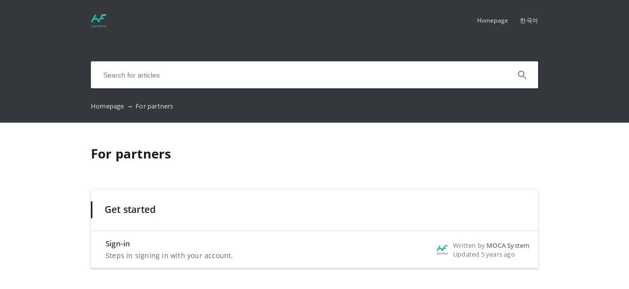

--- FILE ---
content_type: text/html; charset=UTF-8
request_url: https://mocasystemen.crunch.help/en/partner
body_size: 2913
content:
<!DOCTYPE html>
<html lang="en" prefix="og: http://ogp.me/ns#">
<head>
    <meta charset="UTF-8">
    <title>For partners</title>
    <meta name="viewport" content="width=device-width, initial-scale=1.0">
                    <meta property="og:title" content="For partners">
        <meta name="twitter:title" content="For partners">
                                <link href="https://ucarecdn.com/5db5442e-4e7c-4e5b-9a89-eaadc8bbec2f/" rel="image_src">
        <meta name="twitter:image" content="https://ucarecdn.com/5db5442e-4e7c-4e5b-9a89-eaadc8bbec2f/">
        <meta property="og:image" content="https://ucarecdn.com/5db5442e-4e7c-4e5b-9a89-eaadc8bbec2f/">
    
        <meta name="referrer" content="strict-origin-when-cross-origin" />
    <meta name="theme-color" content="##34373C">
    <meta name="msapplication-TileColor" content="##34373C">
    <meta property="og:locale" content="en">
    <meta property="og:type" content="website">
    <meta property="og:url" content="https://mocasystemen.crunch.help/en/partner">
    <link href="https://mocasystemen.crunch.help/en/partner" rel="canonical">
    <link href="https://ucr.helpcrunch.com" rel="dns-prefetch">
    <link href="https://embed.helpcrunch.com" rel="dns-prefetch">
    <link href="https://ucarecdn.com" rel="dns-prefetch">
    <link href="https://helpcrunch.com" rel="dns-prefetch">
            <link rel="alternate" hreflang="x-default" href="https://mocasystemen.crunch.help/en/partner" />
        <link rel="alternate" hreflang="en" href="https://mocasystemen.crunch.help/en/partner" />
                                <link rel="apple-touch-icon" href="https://ucarecdn.com/ecda2872-81ec-4976-b202-de5cb352419a/">
        <link rel="icon" type="image/png" href="https://ucarecdn.com/ecda2872-81ec-4976-b202-de5cb352419a/-/scale_crop/48x48/-/format/png/" />
        <link rel="apple-touch-icon-precomposed" href="https://ucarecdn.com/ecda2872-81ec-4976-b202-de5cb352419a/" />
        <meta name="msapplication-TileImage" content="https://ucarecdn.com/ecda2872-81ec-4976-b202-de5cb352419a/" />

                    <link href="https://ucarecdn.com/ecda2872-81ec-4976-b202-de5cb352419a/-/scale_crop/57x57/" rel="apple-touch-icon" sizes="57x57">
                    <link href="https://ucarecdn.com/ecda2872-81ec-4976-b202-de5cb352419a/-/scale_crop/60x60/" rel="apple-touch-icon" sizes="60x60">
                    <link href="https://ucarecdn.com/ecda2872-81ec-4976-b202-de5cb352419a/-/scale_crop/72x72/" rel="apple-touch-icon" sizes="72x72">
                    <link href="https://ucarecdn.com/ecda2872-81ec-4976-b202-de5cb352419a/-/scale_crop/76x76/" rel="apple-touch-icon" sizes="76x76">
                    <link href="https://ucarecdn.com/ecda2872-81ec-4976-b202-de5cb352419a/-/scale_crop/114x114/" rel="apple-touch-icon" sizes="114x114">
                    <link href="https://ucarecdn.com/ecda2872-81ec-4976-b202-de5cb352419a/-/scale_crop/120x120/" rel="apple-touch-icon" sizes="120x120">
                    <link href="https://ucarecdn.com/ecda2872-81ec-4976-b202-de5cb352419a/-/scale_crop/144x144/" rel="apple-touch-icon" sizes="144x144">
                    <link href="https://ucarecdn.com/ecda2872-81ec-4976-b202-de5cb352419a/-/scale_crop/152x152/" rel="apple-touch-icon" sizes="152x152">
                    <link href="https://ucarecdn.com/ecda2872-81ec-4976-b202-de5cb352419a/-/scale_crop/180x180/" rel="apple-touch-icon" sizes="180x180">
        
                    <link href="https://ucarecdn.com/ecda2872-81ec-4976-b202-de5cb352419a/-/scale_crop/16x16/-/format/png/" type="image/png" rel="icon" sizes="16x16">
                    <link href="https://ucarecdn.com/ecda2872-81ec-4976-b202-de5cb352419a/-/scale_crop/32x32/-/format/png/" type="image/png" rel="icon" sizes="32x32">
                    <link href="https://ucarecdn.com/ecda2872-81ec-4976-b202-de5cb352419a/-/scale_crop/96x96/-/format/png/" type="image/png" rel="icon" sizes="96x96">
                    <link href="https://ucarecdn.com/ecda2872-81ec-4976-b202-de5cb352419a/-/scale_crop/192x192/-/format/png/" type="image/png" rel="icon" sizes="192x192">
                <link href="/en/manifest.json" rel="manifest">

    
        <link rel="stylesheet" type="text/css" href="/assets/css/main.min.css">

    <!--suppress CssReplaceWithShorthandSafely -->
    <style>
        :root {
            --theme-color: #34373C;
        }

        header,
        .theme-bg-color,
        .theme-bg-color-hover:hover,
        .authentication .authentication-block--title::before,
        .categories .category-item::before,
        .author-block .empty-avatar {
            background-color: #34373C;
        }

        .theme-border {
            border-color: #34373C;
        }

        .theme-border-hover:hover {
            border-color: #34373C;
        }

        .theme-color,
        .categories .category-item h4,
        .categories .category-item h4 a,
        main.article #article-content a,
        main.article #article-content ol li::before,
        .page-header.error-404 a,
        .up-block .up-icon,
        .search-item .title a {
            color: #34373C;
        }

        main.article #article-content ul li::before {
            border-top-color: #34373C;
        }

        .search-form-block .search-form .search-button .loading-animation-elements circle {
            stroke: #34373C;
        }

        main.article #article-content blockquote {
            border-color: #34373C;
        }

        .authentication .authentication-block .authentication-form .authentication-form-wrapper .authentication-form-bottom .authentication-form-button button {
            border-color: #34373C;
            color: #34373C;
        }

        
        .menu-wrapper.visible {
            background-color: #34373C;
        }

    </style>

            </head>
<body>
    

<header
            class="inside-page-header"
    >
    <div class="container">
        <nav>
            <div class="nav-wrapper">
                <div class="nav-brand">
                    <a href="https://mocasystemen.crunch.help/en"
                        title="For partners"
                    >
                                                    <img src="https://ucarecdn.com/5db5442e-4e7c-4e5b-9a89-eaadc8bbec2f/" alt="For partners">
                                            </a>
                </div>
                <div class="nav-hamburger
                    nav-hamburger__visible"
                >
                    <span></span>
                </div>
            </div>

            <div class="menu-wrapper
                "
            >
                <div class="nav-items">
                    <div class="nav-items__wrapper">
                        
    <a class="btn btn-primary" href="https://mocainc.com" target="_blank">Homepage</a>    <a class="btn btn-primary" href="https://support.mocainc.com" target="_blank">한국어</a>
                    </div>
                </div>

                            </div>
        </nav>

        
                    
<div class="search-form-block">
    <form method="get"
        action="/en/search"
        autocomplete="off"
        class="search"
    >
        <div class="search-form">
            <div class="search-wrapper">
                <div class="arrow-back"></div>

                <input type="text"
                    class="search-input"
                    name="query"
                    value=""
                    placeholder="Search for articles"
                    autocomplete="off"
                >
                <input type="submit" style="display:none">

                <div class="search-button search"
                    data-type="search"
                >
                    <div class="loading-animation-elements">
                        <svg class="loader-circle"
                            viewBox="0 0 28 28"
                            xmlns="http://www.w3.org/2000/svg"
                        >
                            <circle cx="14" cy="14" r="12" fill="none" stroke-width="3"></circle>
                        </svg>
                    </div>
                </div>

                <div class="search-autocomplete"></div>
            </div>
        </div>
    </form>
</div>
        
                    <div class="breadcrumbs ellipsis">
                        <a href="https://mocasystemen.crunch.help/en">
                Homepage <span class="separator">→</span>
            </a>
                                <span class="last-breadcrumb">For partners</span>
            </div>
            </div>
</header>




<main>
    
    <section class="page-header ">
    <div class="container">
        <h1>For partners</h1>
        <span class="page-header-description">
                    </span>
    </div>
</section>

            
<section class="categories category-articles">
    <div class="container">
        <div class="section-wrapper">
                                           <div class="content-view  "
                    data-id="22"
                >
                    <div class="category-item section-header" id="get-started-2">
                        <h3>Get started</h3>
                    </div>

                                            <div class="category-item "
                            data-href="https://mocasystemen.crunch.help/en/partner/sign-in"
                        >
                            <div class="category-content ">
                                <h4 title="Sign-in">
                                    <a href="https://mocasystemen.crunch.help/en/partner/sign-in" >
                                        Sign-in                                    </a>
                                </h4>

                                                                    <p title="Steps in signing in with your account.">
                                        Steps in signing in with your account.                                    </p>
                                                            </div>

                            
<div class="author-block">
            <div class="image-wrapper">
                            <img class="author-image"
                  src="https://ucarecdn.com/2456fa64-71e3-43a4-a3ec-b65e8ea13a22/-/scale_crop/100x100/"
                  alt=""
                >
                    </div>

        <div class="text-wrapper">
            <div class="writer ellipsis">
                Written by                 <span class="author-name">MOCA System</span>
             </div>
            <div class="article-update ellipsis"
                title="5 years ago"
            >
                Updated                5 years ago            </div>
        </div>
    </div>
                        </div>
                                    </div>

                                    </div>
    </div>
</section>
    
    </main>

<footer>
    <div class="container">
        <div class="bottom-links">
                            <a  href="https://mocainc.com" target="_blank">Homepage</a>                            <a  href="https://mocasystemen.crunch.help/" >Support Center</a>                    </div>
        <div class="social-links">
            
<div class="links-wrapper">
    
    
    </div>
        </div>

            </div>
</footer>

     <div class="up-block">
    <div class="up-icon">
        <svg xmlns="http://www.w3.org/2000/svg" width="20" height="13" viewBox="0 0 20 13">
            <g fill="none" fill-rule="evenodd">
                <path d="M-9.2-13.2h38.4v38.4H-9.2z"/>
                <path fill="currentColor" fill-rule="nonzero" d="M17.344 12.4L10 5.072 2.656 12.4.4 10.144l9.6-9.6 9.6 9.6z"/>
            </g>
        </svg>
    </div>
</div>

     <script type="text/javascript">
        window.hcTranslates = {};
        window.hcTranslates.ARTICLES_FOUND = 'Show all';
        window.hcCurrentLanguage = 'en';
        window.hcPrimaryLanguage = 'en';

        window.getPageLanguage = () => (
            window.hcEmptyArticleTranslate ? window.hcPrimaryLanguage : window.hcCurrentLanguage
        );
     </script>
     <script src="/assets/js/app.js"></script>
</body>
</html>
